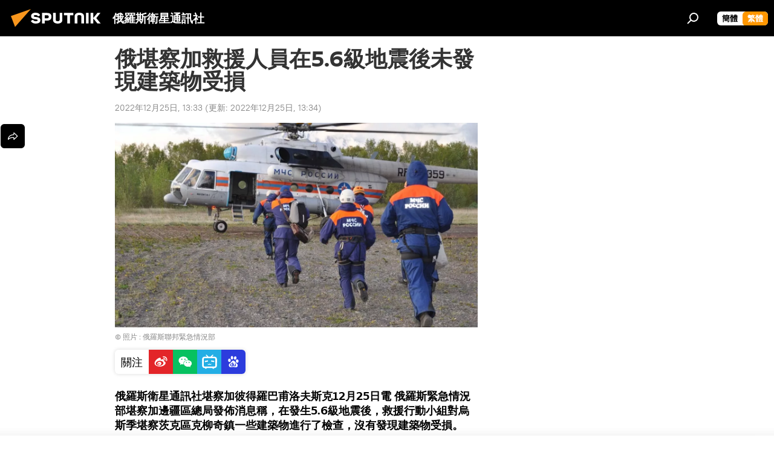

--- FILE ---
content_type: text/html; charset=utf-8
request_url: https://big5.sputniknews.cn/20221225/1046652354.html
body_size: 20926
content:
<!DOCTYPE html><html lang="zh" data-lang="chn" data-charset="big5" dir="ltr"><head prefix="og: http://ogp.me/ns# fb: http://ogp.me/ns/fb# article: http://ogp.me/ns/article#"><title>俄堪察加救援人員在5.6級地震後未發現建築物受損 - 2022年12月25日, 俄羅斯衛星通訊社</title><meta name="description" content="俄羅斯衛星通訊社堪察加彼得羅巴甫洛夫斯克12月25日電 俄羅斯緊急情況部堪察加邊疆區總局發佈消息稱，在發生5.6級地震後，救援行動小組對烏斯季堪察茨克區克柳奇鎮一些建築物進行了檢查，沒有發現建築物受損。 2022年12月25日, 俄羅斯衛星通訊社"><meta name="keywords" content="地震, 堪察加, 救援人員, 建築"><meta http-equiv="X-UA-Compatible" content="IE=edge,chrome=1"><meta http-equiv="Content-Type" content="text/html; charset=utf-8"><meta name="robots" content="index, follow, max-image-preview:large"><meta name="viewport" content="width=device-width, initial-scale=1.0, maximum-scale=1.0, user-scalable=yes"><meta name="HandheldFriendly" content="true"><meta name="MobileOptimzied" content="width"><meta name="referrer" content="always"><meta name="format-detection" content="telephone=no"><meta name="format-detection" content="address=no"><link rel="alternate" type="application/rss+xml" href="https://big5.sputniknews.cn/export/rss2/archive/index.xml"><link rel="canonical" href="https://big5.sputniknews.cn/20221225/1046652354.html"><link rel="preload" as="image" href="https://cdn.sputniknews.cn/img/07e5/08/0c/1034262283_0:65:1280:785_1920x0_80_0_0_2a4bf33b2713848144be201f39fe64a5.jpg.webp" imagesrcset="https://cdn.sputniknews.cn/img/07e5/08/0c/1034262283_0:65:1280:785_640x0_80_0_0_acc9713b821568146cedaebf4f410052.jpg.webp 640w,https://cdn.sputniknews.cn/img/07e5/08/0c/1034262283_0:65:1280:785_1280x0_80_0_0_58c21de1a7435bfbd668c9591323e72b.jpg.webp 1280w,https://cdn.sputniknews.cn/img/07e5/08/0c/1034262283_0:65:1280:785_1920x0_80_0_0_2a4bf33b2713848144be201f39fe64a5.jpg.webp 1920w"><link rel="preconnect" href="https://cdn.sputniknews.cn/images/"><link rel="dns-prefetch" href="https://cdn.sputniknews.cn/images/"><link rel="alternate" hreflang="zh" href="https://big5.sputniknews.cn/20221225/1046652354.html"><link rel="alternate" hreflang="x-default" href="https://big5.sputniknews.cn/20221225/1046652354.html"><link rel="apple-touch-icon" sizes="57x57" href="https://cdn.sputniknews.cn/i/favicon/favicon-57x57.png"><link rel="apple-touch-icon" sizes="60x60" href="https://cdn.sputniknews.cn/i/favicon/favicon-60x60.png"><link rel="apple-touch-icon" sizes="72x72" href="https://cdn.sputniknews.cn/i/favicon/favicon-72x72.png"><link rel="apple-touch-icon" sizes="76x76" href="https://cdn.sputniknews.cn/i/favicon/favicon-76x76.png"><link rel="apple-touch-icon" sizes="114x114" href="https://cdn.sputniknews.cn/i/favicon/favicon-114x114.png"><link rel="apple-touch-icon" sizes="120x120" href="https://cdn.sputniknews.cn/i/favicon/favicon-120x120.png"><link rel="apple-touch-icon" sizes="144x144" href="https://cdn.sputniknews.cn/i/favicon/favicon-144x144.png"><link rel="apple-touch-icon" sizes="152x152" href="https://cdn.sputniknews.cn/i/favicon/favicon-152x152.png"><link rel="apple-touch-icon" sizes="180x180" href="https://cdn.sputniknews.cn/i/favicon/favicon-180x180.png"><link rel="icon" type="image/png" sizes="192x192" href="https://cdn.sputniknews.cn/i/favicon/favicon-192x192.png"><link rel="icon" type="image/png" sizes="32x32" href="https://cdn.sputniknews.cn/i/favicon/favicon-32x32.png"><link rel="icon" type="image/png" sizes="96x96" href="https://cdn.sputniknews.cn/i/favicon/favicon-96x96.png"><link rel="icon" type="image/png" sizes="16x16" href="https://cdn.sputniknews.cn/i/favicon/favicon-16x16.png"><meta name="msapplication-TileColor" content="#F4F4F4"><meta name="msapplication-TileImage" content="https://cdn.sputniknews.cn/i/favicon/favicon-144x144.png"><meta name="theme-color" content="#F4F4F4"><link rel="shortcut icon" href="https://cdn.sputniknews.cn/i/favicon/favicon.ico"><meta property="fb:app_id" content="439754509530970"><meta property="fb:pages" content="326926411062288"><meta name="analytics:lang" content="chn"><meta name="analytics:title" content="俄堪察加救援人員在5.6級地震後未發現建築物受損 - 2022年12月25日, 俄羅斯衛星通訊社"><meta name="analytics:keyw" content="keyword_dezhen, geo_kanchajia, jiuyuanrenyuan, jianzhu"><meta name="analytics:rubric" content=""><meta name="analytics:tags" content="地震, 堪察加, 救援人員, 建築"><meta name="analytics:site_domain" content="big5.sputniknews.cn"><meta name="analytics:article_id" content="1046652354"><meta name="analytics:url" content="https://big5.sputniknews.cn/20221225/1046652354.html"><meta name="analytics:p_ts" content="1671946439"><meta name="analytics:author" content="俄羅斯衛星通訊社"><meta name="analytics:isscroll" content="0"><meta property="og:url" content="https://big5.sputniknews.cn/20221225/1046652354.html"><meta property="og:title" content="俄堪察加救援人員在5.6級地震後未發現建築物受損"><meta property="og:description" content="俄羅斯衛星通訊社堪察加彼得羅巴甫洛夫斯克12月25日電 俄羅斯緊急情況部堪察加邊疆區總局發佈消息稱，在發生5.6級地震後，救援行動小組對烏斯季堪察茨克區克柳奇鎮一些建築物進行了檢查，沒有發現建築物受損。"><meta property="og:type" content="article"><meta property="og:site_name" content="俄羅斯衛星通訊社"><meta property="og:locale" content="cn_CN"><meta property="og:image" content="https://cdn.sputniknews.cn/images/sharing/article/big5/1046652354.jpg?10342622811671946440"><meta property="og:image:width" content="2072"><meta name="relap-image" content="https://cdn.sputniknews.cn/img/07e5/08/0c/1034262283_0:65:1280:785_2072x0_80_0_0_fd88bc75b4d48740992d0a9a3c491b28.jpg.webp"><meta name="twitter:card" content="summary_large_image"><meta name="twitter:image" content="https://cdn.sputniknews.cn/images/sharing/article/big5/1046652354.jpg?10342622811671946440"><meta property="article:published_time" content="20221225T1333+0800"><meta property="article:modified_time" content="20221225T1334+0800"><meta property="article:author" content="俄羅斯衛星通訊社"><link rel="author" href="https://big5.sputniknews.cn"><meta property="article:section" content="News"><meta property="article:tag" content="地震"><meta property="article:tag" content="堪察加"><meta property="article:tag" content="救援人員"><meta property="article:tag" content="建築"><meta name="relap-entity-id" content="1046652354"><meta property="fb:pages" content="326926411062288"><link rel="amphtml" href="https://big5.sputniknews.cn/amp/20221225/1046652354.html"><link rel="preload" as="style" onload="this.onload=null;this.rel='stylesheet'" type="text/css" href="https://cdn.sputniknews.cn/css/libs/fonts.min.css?911eb65935"><link rel="stylesheet" type="text/css" href="https://cdn.sputniknews.cn/css/common.min.css?9149894256"><link rel="stylesheet" type="text/css" href="https://cdn.sputniknews.cn/css/article.min.css?913fe17605"><script src="https://cdn.sputniknews.cn/min/js/dist/head.js?9c9052ef3"></script><script data-iub-purposes="1">var _paq = _paq || []; (function() {var stackDomain = window.location.hostname.split('.').reverse();var domain = stackDomain[1] + '.' + stackDomain[0];_paq.push(['setCDNMask', new RegExp('cdn(\\w+).img.'+domain)]); _paq.push(['setSiteId', 'sputnik_cn']); _paq.push(['trackPageView']); _paq.push(['enableLinkTracking']); var d=document, g=d.createElement('script'), s=d.getElementsByTagName('script')[0]; g.type='text/javascript'; g.defer=true; g.async=true; g.src='//a.sputniknews.com/js/sputnik.js'; s.parentNode.insertBefore(g,s); } )();</script>
            
                <script>
                    var _hmt = _hmt || [];
                    (function() {
                      var hm = document.createElement("script");
                      hm.src = "https://hm.baidu.com/hm.js?a194ecb55641188e5cbf02d633e406cb";
                      var s = document.getElementsByTagName("script")[0];
                      s.parentNode.insertBefore(hm, s);
                    })();
                </script>
            
        
            
                <script>
                    (function(){
                        var bp = document.createElement('script');
                        var curProtocol = window.location.protocol.split(':')[0];
                        if (curProtocol === 'https'){
                            bp.src = 'https://zz.bdstatic.com/linksubmit/push.js';
                        }
                        else{
                            bp.src = 'http: //push.zhanzhang.baidu.com/push.js';
                        }
                        var s = document.getElementsByTagName("script")[0];
                        s.parentNode.insertBefore(bp, s);
                    })();
                </script>
            
        <script type="text/javascript" src="https://cdn.sputniknews.cn/min/js/libs/banners/adfx.loader.bind.js?98d724fe2"></script><script>
                (window.yaContextCb = window.yaContextCb || []).push(() => {
                    replaceOriginalAdFoxMethods();
                    window.Ya.adfoxCode.hbCallbacks = window.Ya.adfoxCode.hbCallbacks || [];
                })
            </script><script>var endlessScrollFirst = 1046652354; var endlessScrollUrl = ''; var endlessScrollAlgorithm = ''; var endlessScrollQueue = [];</script><script>var endlessScrollFirst = 1046652354; var endlessScrollUrl = ''; var endlessScrollAlgorithm = ''; var endlessScrollQueue = [];</script></head><body id="body" data-ab="c" data-emoji="1" class="site_cn m-page-article ">
            
                <!-- Yandex.Metrika counter -->
                <script type="text/javascript" >
                   (function(m,e,t,r,i,k,a){m[i]=m[i]||function(){(m[i].a=m[i].a||[]).push(arguments)};
                   m[i].l=1*new Date();k=e.createElement(t),a=e.getElementsByTagName(t)[0],k.async=1,k.src=r,a.parentNode.insertBefore(k,a)})
                   (window, document, "script", "https://mc.yandex.ru/metrika/tag.js", "ym");

                   ym(27960300, "init", {
                        clickmap:true,
                        trackLinks:true,
                        accurateTrackBounce:true
                   });
                </script>
                <noscript><div><img src="https://mc.yandex.ru/watch/27960300" style="position:absolute; left:-9999px;" alt="" /></div></noscript>
                <!-- /Yandex.Metrika counter -->
            
        <div class="schema_org" itemscope="itemscope" itemtype="https://schema.org/WebSite"><meta itemprop="name" content="俄羅斯衛星通訊社"><meta itemprop="alternateName" content="俄羅斯衛星通訊社"><meta itemprop="description" content="俄羅斯衛星通訊社新聞（Sputnik）24小時全天候追蹤全球每日熱點新聞及時報導國內外最新及重大新聞資訊，內容覆蓋國內及國際突發新聞事件。衛星社秉承國際視野，力求及時、客觀、權威、獨立地報導全球資訊。"><a itemprop="url" href="https://big5.sputniknews.cn" title="俄羅斯衛星通訊社"> </a><meta itemprop="image" content="https://big5.sputniknews.cn/i/logo/logo.png"></div><ul class="schema_org" itemscope="itemscope" itemtype="http://schema.org/BreadcrumbList"><li itemprop="itemListElement" itemscope="itemscope" itemtype="http://schema.org/ListItem"><meta itemprop="name" content="俄羅斯衛星通訊社"><meta itemprop="position" content="1"><meta itemprop="item" content="https://big5.sputniknews.cn"><a itemprop="url" href="https://big5.sputniknews.cn" title="俄羅斯衛星通訊社"> </a></li><li itemprop="itemListElement" itemscope="itemscope" itemtype="http://schema.org/ListItem"><meta itemprop="name" content="News"><meta itemprop="position" content="2"><meta itemprop="item" content="https://big5.sputniknews.cn/20221225/"><a itemprop="url" href="https://big5.sputniknews.cn/20221225/" title="News"> </a></li><li itemprop="itemListElement" itemscope="itemscope" itemtype="http://schema.org/ListItem"><meta itemprop="name" content="俄堪察加救援人員在5.6級地震後未發現建築物受損"><meta itemprop="position" content="3"><meta itemprop="item" content="https://big5.sputniknews.cn/20221225/1046652354.html"><a itemprop="url" href="https://big5.sputniknews.cn/20221225/1046652354.html" title="俄堪察加救援人員在5.6級地震後未發現建築物受損"> </a></li></ul><div class="container"><div class="banner m-before-header m-article-desktop" data-position="article_desktop_header" data-infinity="1"><aside class="banner__content"></aside></div></div><div class="page" id="page"><div id="alerts"><script type="text/template" id="alertAfterRegisterTemplate">
                    
                        <div class="auth-alert m-hidden" id="alertAfterRegister">
                            <div class="auth-alert__text">
                                <%- data.success_title %> <br />
                                <%- data.success_email_1 %>
                                <span class="m-email"></span>
                                <%- data.success_email_2 %>
                            </div>
                            <div class="auth-alert__btn">
                                <button class="form__btn m-min m-black confirmEmail">
                                    <%- data.send %>
                                </button>
                            </div>
                        </div>
                    
                </script><script type="text/template" id="alertAfterRegisterNotifyTemplate">
                    
                        <div class="auth-alert" id="alertAfterRegisterNotify">
                            <div class="auth-alert__text">
                                <%- data.golink_1 %>
                                <span class="m-email">
                                    <%- user.mail %>
                                </span>
                                <%- data.golink_2 %>
                            </div>
                            <% if (user.registerConfirmCount <= 2 ) {%>
                                <div class="auth-alert__btn">
                                    <button class="form__btn m-min m-black confirmEmail">
                                        <%- data.send %>
                                    </button>
                                </div>
                            <% } %>
                        </div>
                    
                </script></div><div class="anchor" id="anchor"><div class="header " id="header"><div class="m-relative"><div class="container m-header"><div class="header__wrap"><div class="header__name"><div class="header__logo"><a href="/" title="俄羅斯衛星通訊社"><svg xmlns="http://www.w3.org/2000/svg" width="176" height="44" viewBox="0 0 176 44" fill="none"><path class="chunk_1" fill-rule="evenodd" clip-rule="evenodd" d="M45.8073 18.3817C45.8073 19.5397 47.1661 19.8409 49.3281 20.0417C54.1074 20.4946 56.8251 21.9539 56.8461 25.3743C56.8461 28.7457 54.2802 30.9568 48.9989 30.9568C44.773 30.9568 42.1067 29.1496 41 26.5814L44.4695 24.5688C45.3754 25.9277 46.5334 27.0343 49.4005 27.0343C51.3127 27.0343 52.319 26.4296 52.319 25.5751C52.319 24.5665 51.6139 24.2163 48.3942 23.866C43.7037 23.3617 41.3899 22.0029 41.3899 18.5824C41.3899 15.9675 43.3511 13 48.9359 13C52.9611 13 55.6274 14.8095 56.4305 17.1746L53.1105 19.1358C53.0877 19.1012 53.0646 19.0657 53.041 19.0295C52.4828 18.1733 51.6672 16.9224 48.6744 16.9224C46.914 16.9224 45.8073 17.4758 45.8073 18.3817ZM67.4834 13.3526H59.5918V30.707H64.0279V26.0794H67.4484C72.1179 26.0794 75.0948 24.319 75.0948 19.6401C75.0854 15.3138 72.6199 13.3526 67.4834 13.3526ZM67.4834 22.206H64.0186V17.226H67.4834C69.8975 17.226 70.654 18.0291 70.654 19.6891C70.6587 21.6527 69.6524 22.206 67.4834 22.206ZM88.6994 24.7206C88.6994 26.2289 87.4924 27.0857 85.3794 27.0857C83.3178 27.0857 82.1597 26.2289 82.1597 24.7206V13.3526H77.7236V25.0264C77.7236 28.6477 80.7425 30.9615 85.4704 30.9615C89.9999 30.9615 93.1168 28.8601 93.1168 25.0264V13.3526H88.6808L88.6994 24.7206ZM136.583 13.3526H132.159V30.7023H136.583V13.3526ZM156.097 13.3526L149.215 21.9235L156.45 30.707H151.066L144.276 22.4559V30.707H139.85V13.3526H144.276V21.8021L151.066 13.3526H156.097ZM95.6874 17.226H101.221V30.707H105.648V17.226H111.181V13.3526H95.6874V17.226ZM113.49 18.7342C113.49 15.2134 116.458 13 121.085 13C125.715 13 128.888 15.0616 128.902 18.7342V30.707H124.466V18.935C124.466 17.6789 123.259 16.8734 121.146 16.8734C119.094 16.8734 117.926 17.6789 117.926 18.935V30.707H113.49V18.7342Z" fill="white"></path><path class="chunk_2" d="M41 7L14.8979 36.5862L8 18.431L41 7Z" fill="#F8961D"></path></svg></a></div><div class="header__project"><span class="header__project-title">俄羅斯衛星通訊社</span></div></div><div class="header__controls" data-nosnippet=""><div class="share m-header" data-id="1046652354" data-url="https://big5.sputniknews.cn/20221225/1046652354.html" data-title="俄堪察加救援人員在5.6級地震後未發現建築物受損"></div><div class="header__menu"><span class="header__menu-item" data-modal-open="search"><svg class="svg-icon"><use xmlns:xlink="http://www.w3.org/1999/xlink" xlink:href="/i/sprites/package/inline.svg?63#search"></use></svg></span></div><div class="switcher m-double"><div class="switcher__label"><span class="switcher__title">繁體</span><span class="switcher__icon"><svg class="svg-icon"><use xmlns:xlink="http://www.w3.org/1999/xlink" xlink:href="/i/sprites/package/inline.svg?63#arrowDown"></use></svg></span></div><div class="switcher__dropdown"><div translate="no" class="notranslate"><div class="switcher__list"><a href="https://sputniknews.cn//20221225/1046652354.html" class="switcher__link"><span class="switcher__project">俄羅斯衛星通訊社</span><span class="switcher__abbr" data-abbr="簡體">簡體</span></a><a href="https://big5.sputniknews.cn/" class="switcher__link m-selected"><span class="switcher__project">俄羅斯衛星通訊社</span><span class="switcher__abbr" data-abbr="繁體">繁體</span><i class="switcher__accept"><svg class="svg-icon"><use xmlns:xlink="http://www.w3.org/1999/xlink" xlink:href="/i/sprites/package/inline.svg?63#ok"></use></svg></i></a></div></div></div></div></div></div></div></div></div></div><script>var GLOBAL = GLOBAL || {}; GLOBAL.translate = {}; GLOBAL.rtl = 0; GLOBAL.lang = "chn"; GLOBAL.design = "cn"; GLOBAL.charset = "big5"; GLOBAL.project = "sputnik_cn"; GLOBAL.htmlCache = 1; GLOBAL.translate.search = {}; GLOBAL.translate.search.notFound = "找不到"; GLOBAL.translate.search.stringLenght = "輸入更多字母進行搜索"; GLOBAL.www = "https://big5.sputniknews.cn"; GLOBAL.seo = {}; GLOBAL.seo.title = ""; GLOBAL.seo.keywords = ""; GLOBAL.seo.description = ""; GLOBAL.sock = {}; GLOBAL.sock.server = "https://cm.sputniknews.cn/chat"; GLOBAL.sock.lang = "chn"; GLOBAL.sock.project = "sputnik_cn"; GLOBAL.social = {}; GLOBAL.social.fbID = "439754509530970"; GLOBAL.share = [ { name: 'weibo', mobile: false },{ name: 'wechat', mobile: false } ]; GLOBAL.csrf_token = ''; GLOBAL.search = {}; GLOBAL.auth = {}; GLOBAL.auth.status = 'error'; GLOBAL.auth.provider = ''; GLOBAL.auth.twitter = '/id/twitter/request/'; GLOBAL.auth.facebook = '/id/facebook/request/'; GLOBAL.auth.vkontakte = '/id/vkontakte/request/'; GLOBAL.auth.google = '/id/google/request/'; GLOBAL.auth.ok = '/id/ok/request/'; GLOBAL.auth.apple = '/id/apple/request/'; GLOBAL.auth.moderator = ''; GLOBAL.user = {}; GLOBAL.user.id = ""; GLOBAL.user.emailActive = ""; GLOBAL.user.registerConfirmCount = 0; GLOBAL.article = GLOBAL.article || {}; GLOBAL.article.id = 1046652354; GLOBAL.article.chat_expired = !!1; GLOBAL.chat = GLOBAL.chat || {}; GLOBAL.locale = {"convertDate":{"yesterday":"昨天","hours":{"nominative":"%{s} hour ago","genitive":"%{s} hours ago"},"minutes":{"nominative":"%{s} minute ago","genitive":"%{s} minutes ago"}},"id":{"is_id":"0","errors":{"email":"輸入電子郵箱","password":"輸入密碼","wrong":"用戶名或密碼不正確","wrongpassword":"密碼不正確","wronglogin":"檢查您的電子郵件地址","emptylogin":"未輸入用戶名","wrongemail":"無效的電子郵箱","passwordnotsimilar":"輸入的密碼不一致","wrongcode":"無效代碼","wrongname":"無效名稱","send":"電子郵件已發送！","notsend":"錯誤！無法發送電子郵件。","anothersoc":"另一個賬號已與此用戶資料關聯","acclink":"賬號綁定成功！","emailexist":"使用此電子郵件的用戶已存在","emailnotexist":"錯誤！該電子郵件的用戶不存在","recoveryerror":"密碼恢復失敗。請再試一次！","alreadyactive":"該用戶已被激活","autherror":"登錄失敗。請稍後重試或聯繫技術支持。","codeerror":"註冊確認時代碼出錯。請稍後重試或聯繫技術支持。","global":"錯誤。請稍後重試或聯繫技術支持。","registeremail":[],"linkprofile":[],"confirm":[],"block":[],"del":[],"confirmation":[],"linkDeleted":"link deleted"},"links":{"login":"登錄","register":"註冊","forgotpassword":"找回密碼","privacy":"保密政策"},"auth":{"title":"登錄網站","email":"郵箱","password":"密碼","login":"登錄","recovery":"找回密碼","registration":"註冊","social":{"title":"其他登錄方式","comment":[],"vk":"VK","ok":"Odnoklassniki","google":"Google","apple":"Apple"}},"confirm_no":{"title":"鏈接失效","send":"再次發送電子郵件","back":"返回"},"login":{"title":"登錄","email":"E-mail:","password":"密碼：","remember":"記住我","signin":"登錄","social":{"label":"其他方式登錄","anotheruserlink":"此賬號與其他的用戶資料相關聯。"}},"register":{"title":"註冊","email":"郵箱","password":"密碼","button":"註冊","confirm":"確認密碼","captcha":"輸入圖片中的代碼","requirements":"* 所有字段均為必填項","password_length":"不少於9個字符和1個數字","success":[],"confirmemail":"請確認您的電子郵件以繼續。","confirm_personal":[],"login":"使用用戶名和密碼登錄","social":{"title":"其他登錄方式","comment":[],"vk":"VK","ok":"Odnoklassniki","google":"Google","apple":"Apple"}},"register_social":{"title":"註冊","email":"郵箱","registration":"註冊","confirm_personal":[],"back":"返回"},"register_user":{"title":"您的資料","name":"名字","lastname":"姓","loadphoto":[],"photo":"選擇照片","save":"保存"},"recovery_password":{"title":"找回密碼","email":"郵箱","next":"繼續","new_password":"新密碼","confirm_password":"確認密碼","back":"返回","send":"重置密碼的鏈接已發送到地址","done":"完成","change_and_login":"更改密碼並登錄"},"deleteaccount":{"title":"sputniknews.cn","body":"您確定要刪除個人資料嗎？","success":[],"action":"刪除賬號"},"passwordrecovery":{"title":"找回密碼","password":"輸入新密碼：","confirm":"重複新密碼：","email":"E-mail","send":[],"success":[],"alert":"\n 消息已發送到您指定的地址。要設置密碼，請點擊文本中的鏈接。\n "},"registerconfirm":{"success":"賬號創建成功！","error":"註冊確認錯誤。請稍後重試或聯繫技術支持"},"restoreaccount":{"title":"賬號找回","confirm":"恢復您的賬號？","error":"錯誤！無法恢復帳號。","success":"您的帳戶已恢復"},"localaccount":{"exist":"我有俄羅斯衛星通訊社的賬號","notexist":"我沒有俄羅斯衛星通訊社的賬號","title":"註冊","profile":"您有俄羅斯衛星通訊社的賬號嗎？","hello":[]},"button":{"ok":"好的","yes":"是","no":"否","next":"繼續","close":"關閉","profile":"個人賬戶","recover":"恢復","register":"註冊","delete":"刪除","subscribe":"訂閱"},"message":{"errors":{"empty":[],"notfound":[],"similar":[]}},"profile":{"title":"個人賬戶","tabs":{"profile":"用戶信息","notification":"通知","newsletter":"訂閱","settings":"設置"},"uploadphoto":{"hover":"下載新照片或將其拖到此字段中","hover_mobile":"下載新照片或將其拖到此字段中"},"edit":{"firstname":"名字","lastname":"姓","change":"更改","save":"保存"},"logout":"退出","unblock":"解鎖","block":"鎖定","auth":"登錄網站","wrongname":"無效名稱","send_link":"鏈接已發送","pass_change_title":"您已成功修改密碼"},"notification":{"title":"通知","email":"郵寄l","site":"網站","now":"立即","onetime":"一天一次","answer":"在聊天室回答您：","just":"剛才"},"settings":{"email":"郵箱","password":"密碼","new_password":"新密碼","new_password_again":"確認新密碼","password_length":"不少於9個字符和1個數字","password_changed":"您已成功修改密碼","accept":"確認","social_title":"社交網絡","social_show":"顯示配置文件","enable":"連接","disable":"斷開","remove":"刪除配置文件","remove_title":"您確定要刪除個人資料嗎？","remove_cancel":"取消","remove_accept":"刪除","download_description":"You can download the personal data processed during the use of your personal account functionаl at any moment","download":"The file will download as an XML"},"social":{"title":"社交網絡上的用戶信息"},"stat":{"reactions":{"nominative":"響應","genitive_singular":"響應","genitive_plural":"響應"},"comments":{"nominative":"註釋","genitive_singular":"註釋","genitive_plural":"註釋"},"year":{"nominative":"年","genitive_singular":"年","genitive_plural":"年"},"month":{"nominative":"月","genitive_singular":"月","genitive_plural":"月"},"day":{"nominative":"日","genitive_singular":"日","genitive_plural":"日"},"hour":{"nominative":"小時","genitive_singular":"小時","genitive_plural":"小時"},"min":{"nominative":"分鐘","genitive_singular":"分鐘","genitive_plural":"分鐘"},"on_site":" 網站","one_day":" 一天在線"},"newsletter":{"title":"您的時事通訊訂閱","day":"每日的","week":"每週的","special":"特殊郵件","no":"您還沒有訂閱時事通訊"},"public":{"block":"用戶被鎖定","lastvisit":"上次訪問："}},"chat":{"report":"投訴","answer":"回復","block":[],"return":"您可以通過以下方式重新參與：","feedback":[],"closed":"討論已結束。您可以在文章發表後24小時內參與討論。","auth":[],"message":"信息……","moderation":{"hide":"隱藏評論","show":"顯示評論","block":"鎖定用戶","unblock":"解鎖用戶","hideall":"隱藏此用戶的所有評論","showall":"顯示該用戶的所有評論","deselect":"取消分配"},"external_link_title":"轉換到外部鏈接","external_link_title_body":[],"report_send":"評論投訴已發送給網站管理員","message_remove":"消息已被作者刪除","yesterday":"昨日"},"auth_alert":{"success_title":"註冊成功！","success_email_1":"請點擊電子郵件中的鏈接，發送至 ","success_email_2":[],"send":"再次發送","golink_1":"請點擊電子郵件中的鏈接，發送至 ","golink_2":[],"email":"E-mail","not_confirm":"未確認","send_link":"發送鏈接"},"js_templates":{"unread":"未讀消息","you":"您","author":"作者","report":"投訴","reply":"回復","block":"鎖定","remove":"刪除","closeall":"關閉所有","notifications":"通知","disable_twelve":"斷開12個小時","new_message":"新信息來自sputniknews.cn","acc_block":"您的賬號已被網站管理員凍結","acc_unblock":"您的賬號已被網站管理員解鎖","you_subscribe_1":"您訂閱的主題是 ","you_subscribe_2":"。您可以在個人帳戶中管理您的訂閱。","you_received_warning_1":"您收到了 ","you_received_warning_2":" 的警告。尊重其他參與者，不要違反評論規則。第三次違規後，您的賬號將被凍結12小時。","block_time":"凍結期限： ","hours":" 小時","forever":"永久","feedback":"聯繫","my_subscriptions":"我的訂閱","rules":"資料評論規則","chat":"聊天室：","chat_new_messages":"新的聊天消息","chat_moder_remove_1":"您的消息 ","chat_moder_remove_2":" 已被管理員刪除","chat_close_time_1":"聊天室中沒有人發言超過 12 小時，它將在 ","chat_close_time_2":" 小時後關閉","chat_new_emoji_1":"對您的消息 ","chat_new_emoji_2":" 的新響應 ","chat_message_reply_1":"用戶回復您的評論 ","chat_message_reply_2":[],"chat_verify_message":"\n 謝謝！您的信息將在網站驗證後發布。\n ","emoji_1":"喜歡","emoji_2":"哈哈","emoji_3":"驚奇","emoji_4":"驚奇","emoji_5":"氣憤","emoji_6":"不喜歡","site_subscribe_podcast":{"success":"謝謝，您已訂閱時事通訊！您可以在個人帳戶中進行設置或取消訂閱。","subscribed":"您已訂閱了該時事通訊","error":"發生了一個意外的錯誤。請稍後再試。"}},"smartcaptcha":{"site_key":"ysc1_Zf0zfLRI3tRHYHJpbX6EjjBcG1AhG9LV0dmZQfJu8ba04c1b"}}; GLOBAL = {...GLOBAL, ...{"subscribe":{"@attributes":{"ratio":"0.2"},"is_cta":"1","email":"輸入電子郵箱","button":"訂閱","send":"謝謝，已向您發送一封帶有鏈接的電子郵件，以確認您的訂閱。","subscribe":"謝謝，您已訂閱時事通訊！您可以在個人帳戶中進行設置或取消訂閱。","confirm":"您已訂閱了該時事通訊","registration":{"@attributes":{"button":"註冊","ratio":"0.1"}},"social":{"@attributes":{"count":"8","ratio":"0.7"},"comment":[],"item":[{"@attributes":{"type":"wc","title":"WeChat","url":"#wechat","ratio":"0.35"}},{"@attributes":{"type":"wc","title":"WeChat","url":"#wechat","ratio":"0.35"}},{"@attributes":{"type":"wb","title":"Weibo","url":"http:\/\/www.weibo.com\/p\/1002062181597154\/home?from=page_100206&mod=TAB&is_all=1#place","ratio":"0.3"}}]}}}}; GLOBAL.js = {}; GLOBAL.js.videoplayer = "https://cdn.sputniknews.cn/min/js/dist/videoplayer.js?9651130d6"; GLOBAL.userpic = "/userpic/"; GLOBAL.gmt = ""; GLOBAL.tz = "+0800"; GLOBAL.projectList = [ { title: '國際的', country: [ { title: '英語', url: 'https://sputnikglobe.com', flag: 'flags-INT', lang: 'International', lang2: 'English' }, ] }, { title: '中東', country: [ { title: '阿拉伯語', url: 'https://sarabic.ae/', flag: 'flags-INT', lang: 'Sputnik عربي', lang2: 'Arabic' }, { title: '土耳其語', url: 'https://anlatilaninotesi.com.tr/', flag: 'flags-TUR', lang: 'Türkiye', lang2: 'Türkçe' }, { title: '波斯語', url: 'https://spnfa.ir/', flag: 'flags-INT', lang: 'Sputnik ایران', lang2: 'Persian' }, { title: '達里語', url: 'https://sputnik.af/', flag: 'flags-INT', lang: 'Sputnik افغانستان', lang2: 'Dari' }, ] }, { title: '拉美', country: [ { title: '西班牙語', url: 'https://noticiaslatam.lat/', flag: 'flags-INT', lang: 'Mundo', lang2: 'Español' }, { title: '葡萄牙語', url: 'https://noticiabrasil.net.br/', flag: 'flags-BRA', lang: 'Brasil', lang2: 'Português' }, ] }, { title: '南亞', country: [ { title: '印地語', url: 'https://hindi.sputniknews.in', flag: 'flags-IND', lang: 'भारत', lang2: 'हिंदी' }, { title: '英語', url: 'https://sputniknews.in', flag: 'flags-IND', lang: 'India', lang2: 'English' }, ] }, { title: '東亞和東南亞', country: [ { title: '越南語', url: 'https://kevesko.vn/', flag: 'flags-VNM', lang: 'Việt Nam', lang2: 'Tiếng Việt' }, { title: '日語', url: 'https://sputniknews.jp/', flag: 'flags-JPN', lang: '日本', lang2: '日本語' }, { title: '中文', url: 'https://sputniknews.cn/', flag: 'flags-CHN', lang: '中國', lang2: '中文' }, ] }, { title: '中亞', country: [ { title: '哈薩克語', url: 'https://sputnik.kz/', flag: 'flags-KAZ', lang: 'Қазақстан', lang2: 'Қазақ тілі' }, { title: '吉爾吉斯語', url: 'https://sputnik.kg/', flag: 'flags-KGZ', lang: 'Кыргызстан', lang2: 'Кыргызча' }, { title: '烏茲別克語', url: 'https://oz.sputniknews.uz/', flag: 'flags-UZB', lang: 'Oʻzbekiston', lang2: 'Ўзбекча' }, { title: '塔吉克語', url: 'https://sputnik.tj/', flag: 'flags-TJK', lang: 'Тоҷикистон', lang2: 'Тоҷикӣ' }, ] }, { title: '非洲', country: [ { title: '法語', url: 'https://fr.sputniknews.africa/', flag: 'flags-INT', lang: 'Afrique', lang2: 'Français' }, { title: '英語', url: 'https://en.sputniknews.africa', flag: 'flags-INT', lang: 'Africa', lang2: 'English' }, ] }, { title: '外高加索', country: [ { title: '亞美尼亞語', url: 'https://arm.sputniknews.ru/', flag: 'flags-ARM', lang: 'Արմենիա', lang2: 'Հայերեն' }, { title: '阿布哈茲語', url: 'https://sputnik-abkhazia.info/', flag: 'flags-ABH', lang: 'Аҧсны', lang2: 'Аҧсышәала' }, { title: '奧塞梯語', url: 'https://sputnik-ossetia.com/', flag: 'flags-OST', lang: 'Хуссар Ирыстон', lang2: 'Иронау' }, { title: '格魯吉亞語', url: 'https://sputnik-georgia.com/', flag: 'flags-GEO', lang: 'საქართველო', lang2: 'ქართული' }, { title: '阿塞拜疆語', url: 'https://sputnik.az/', flag: 'flags-AZE', lang: 'Azərbaycan', lang2: 'Аzərbaycanca' }, ] }, { title: '歐洲', country: [ { title: '塞爾維亞語', url: 'https://sputnikportal.rs/', flag: 'flags-SRB', lang: 'Србиjа', lang2: 'Српски' }, { title: '俄文', url: 'https://lv.sputniknews.ru/', flag: 'flags-LVA', lang: 'Latvija', lang2: 'Русский' }, { title: '俄文', url: 'https://lt.sputniknews.ru/', flag: 'flags-LTU', lang: 'Lietuva', lang2: 'Русский' }, { title: '摩爾多瓦語', url: 'https://md.sputniknews.com/', flag: 'flags-MDA', lang: 'Moldova', lang2: 'Moldovenească' }, { title: '白俄羅斯語', url: 'https://bel.sputnik.by/', flag: 'flags-BLR', lang: 'Беларусь', lang2: 'Беларускi' } ] }, ];</script><div class="wrapper" id="endless" data-infinity-max-count="3"><div class="endless__item " data-infinity="1" data-supertag="0" data-remove-fat="0" data-advertisement-project="0" data-remove-advertisement="0" data-id="1046652354" data-date="20221225" data-endless="1" data-domain="big5.sputniknews.cn" data-project="sputnik_cn" data-url="/20221225/1046652354.html" data-full-url="https://big5.sputniknews.cn/20221225/1046652354.html" data-title="俄堪察加救援人員在5.6級地震後未發現建築物受損" data-published="2022-12-25T13:33+0800" data-text-length="149" data-keywords="地震, 堪察加, 救援人員, 建築" data-author="俄羅斯衛星通訊社" data-analytics-keyw="keyword_dezhen, geo_kanchajia, jiuyuanrenyuan, jianzhu" data-analytics-rubric="" data-analytics-tags="地震, 堪察加, 救援人員, 建築" data-article-show="" data-chat-expired="" data-pts="1671946439" data-article-type="article" data-is-scroll="1" data-head-title="俄堪察加救援人員在5.6級地震後未發現建築物受損 - 俄羅斯衛星通訊社, 25.12.2022"><div class="container m-content"><div class="layout"><div class="article "><div class="article__meta" itemscope="" itemtype="https://schema.org/Article"><div itemprop="mainEntityOfPage">https://big5.sputniknews.cn/20221225/1046652354.html</div><a itemprop="url" href="https://big5.sputniknews.cn/20221225/1046652354.html" title="俄堪察加救援人員在5.6級地震後未發現建築物受損"></a><div itemprop="headline">俄堪察加救援人員在5.6級地震後未發現建築物受損</div><div itemprop="name">俄堪察加救援人員在5.6級地震後未發現建築物受損</div><div itemprop="alternateName">俄羅斯衛星通訊社</div><div itemprop="description">俄羅斯衛星通訊社堪察加彼得羅巴甫洛夫斯克12月25日電 俄羅斯緊急情況部堪察加邊疆區總局發佈消息稱，在發生5.6級地震後，救援行動小組對烏斯季堪察茨克區克柳奇鎮一些建築物進行了檢查，沒有發現建築物受損。 2022年12月25日, 俄羅斯衛星通訊社</div><div itemprop="datePublished">2022-12-25T13:33+0800</div><div itemprop="dateCreated">2022-12-25T13:33+0800</div><div itemprop="dateModified">2022-12-25T13:34+0800</div><div itemprop="articleSection">地震</div><div itemprop="articleSection">堪察加</div><div itemprop="articleSection">救援人員</div><div itemprop="articleSection">建築</div><div itemprop="associatedMedia">https://cdn.sputniknews.cn/img/07e5/08/0c/1034262283_0:65:1280:785_1920x0_80_0_0_2a4bf33b2713848144be201f39fe64a5.jpg.webp</div><div itemprop="articleBody">25日14時17分，堪察加東部發生地震。緊急情況部消息中稱，“救援人員對具有社會意義和潛在危險的設施、教育機構、能源、供暖和供水設施進行了檢查。沒有受損情況”。該部證實，克柳奇居民有震感，強度達到兩級。烏斯季堪察茨克區政府補充稱，“當地時間14時17分，烏斯季堪察茨克居民感覺到緩慢但劇烈的地震。”</div><div itemprop="citation">https://big5.sputniknews.cn/20221215/1046397333.html</div><div itemprop="contentLocation">堪察加</div><div itemprop="copyrightHolder" itemscope="" itemtype="http://schema.org/Organization"><div itemprop="name">俄羅斯衛星通訊社</div><a itemprop="url" href="https://big5.sputniknews.cn" title="俄羅斯衛星通訊社"> </a><div itemprop="email">feedback.cn@sputniknews.com</div><div itemprop="telephone">+74956456601</div><div itemprop="legalName">MIA „Rossiya Segodnya“</div><a itemprop="sameAs" href="https://weibo.com/u/2181597154"> </a><a itemprop="sameAs" href="https://cdn.sputniknews.cn/i/wechat.png"> </a><a itemprop="sameAs" href="https://space.bilibili.com/1156910727?spm_id_from=333.337.0.0"> </a><div itemprop="logo" itemscope="" itemtype="https://schema.org/ImageObject"><a itemprop="url" href="https://big5.sputniknews.cn/i/logo/logo.png" title="俄羅斯衛星通訊社"> </a><a itemprop="contentUrl" href="https://big5.sputniknews.cn/i/logo/logo.png" title="俄羅斯衛星通訊社"> </a><div itemprop="width">252</div><div itemprop="height">60</div></div></div><div itemprop="copyrightYear">2022</div><div itemprop="creator" itemscope="" itemtype="http://schema.org/Organization"><div itemprop="name">俄羅斯衛星通訊社</div><a itemprop="url" href="https://big5.sputniknews.cn" title="俄羅斯衛星通訊社"> </a><div itemprop="email">feedback.cn@sputniknews.com</div><div itemprop="telephone">+74956456601</div><div itemprop="legalName">MIA „Rossiya Segodnya“</div><a itemprop="sameAs" href="https://weibo.com/u/2181597154"> </a><a itemprop="sameAs" href="https://cdn.sputniknews.cn/i/wechat.png"> </a><a itemprop="sameAs" href="https://space.bilibili.com/1156910727?spm_id_from=333.337.0.0"> </a><div itemprop="logo" itemscope="" itemtype="https://schema.org/ImageObject"><a itemprop="url" href="https://big5.sputniknews.cn/i/logo/logo.png" title="俄羅斯衛星通訊社"> </a><a itemprop="contentUrl" href="https://big5.sputniknews.cn/i/logo/logo.png" title="俄羅斯衛星通訊社"> </a><div itemprop="width">252</div><div itemprop="height">60</div></div></div><div itemprop="genre">News</div><div itemprop="inLanguage">cn_CN</div><div itemprop="sourceOrganization" itemscope="" itemtype="http://schema.org/Organization"><div itemprop="name">俄羅斯衛星通訊社</div><a itemprop="url" href="https://big5.sputniknews.cn" title="俄羅斯衛星通訊社"> </a><div itemprop="email">feedback.cn@sputniknews.com</div><div itemprop="telephone">+74956456601</div><div itemprop="legalName">MIA „Rossiya Segodnya“</div><a itemprop="sameAs" href="https://weibo.com/u/2181597154"> </a><a itemprop="sameAs" href="https://cdn.sputniknews.cn/i/wechat.png"> </a><a itemprop="sameAs" href="https://space.bilibili.com/1156910727?spm_id_from=333.337.0.0"> </a><div itemprop="logo" itemscope="" itemtype="https://schema.org/ImageObject"><a itemprop="url" href="https://big5.sputniknews.cn/i/logo/logo.png" title="俄羅斯衛星通訊社"> </a><a itemprop="contentUrl" href="https://big5.sputniknews.cn/i/logo/logo.png" title="俄羅斯衛星通訊社"> </a><div itemprop="width">252</div><div itemprop="height">60</div></div></div><div itemprop="image" itemscope="" itemtype="https://schema.org/ImageObject"><a itemprop="url" href="https://cdn.sputniknews.cn/img/07e5/08/0c/1034262283_0:65:1280:785_1920x0_80_0_0_2a4bf33b2713848144be201f39fe64a5.jpg.webp" title="Крушение вертолёта МИ-8 на Камчатке"></a><a itemprop="contentUrl" href="https://cdn.sputniknews.cn/img/07e5/08/0c/1034262283_0:65:1280:785_1920x0_80_0_0_2a4bf33b2713848144be201f39fe64a5.jpg.webp" title="Крушение вертолёта МИ-8 на Камчатке"></a><div itemprop="width">1920</div><div itemprop="height">1080</div><div itemprop="representativeOfPage">true</div></div><a itemprop="thumbnailUrl" href="https://cdn.sputniknews.cn/img/07e5/08/0c/1034262283_0:65:1280:785_1920x0_80_0_0_2a4bf33b2713848144be201f39fe64a5.jpg.webp"></a><div itemprop="image" itemscope="" itemtype="https://schema.org/ImageObject"><a itemprop="url" href="https://cdn.sputniknews.cn/img/07e5/08/0c/1034262283_74:0:1206:849_1920x0_80_0_0_221d925201cdf2a03d73cef0003193d0.jpg.webp" title="Крушение вертолёта МИ-8 на Камчатке"></a><a itemprop="contentUrl" href="https://cdn.sputniknews.cn/img/07e5/08/0c/1034262283_74:0:1206:849_1920x0_80_0_0_221d925201cdf2a03d73cef0003193d0.jpg.webp" title="Крушение вертолёта МИ-8 на Камчатке"></a><div itemprop="width">1920</div><div itemprop="height">1440</div><div itemprop="representativeOfPage">true</div></div><a itemprop="thumbnailUrl" href="https://cdn.sputniknews.cn/img/07e5/08/0c/1034262283_74:0:1206:849_1920x0_80_0_0_221d925201cdf2a03d73cef0003193d0.jpg.webp">https://cdn.sputniknews.cn/img/07e5/08/0c/1034262283_74:0:1206:849_1920x0_80_0_0_221d925201cdf2a03d73cef0003193d0.jpg.webp</a><div itemprop="image" itemscope="" itemtype="https://schema.org/ImageObject"><a itemprop="url" href="https://cdn.sputniknews.cn/img/07e5/08/0c/1034262283_216:0:1065:849_1920x0_80_0_0_27db96ef276ab4dcce5730dba2a175cd.jpg.webp" title="Крушение вертолёта МИ-8 на Камчатке"></a><a itemprop="contentUrl" href="https://cdn.sputniknews.cn/img/07e5/08/0c/1034262283_216:0:1065:849_1920x0_80_0_0_27db96ef276ab4dcce5730dba2a175cd.jpg.webp" title="Крушение вертолёта МИ-8 на Камчатке"></a><div itemprop="width">1920</div><div itemprop="height">1920</div><div itemprop="representativeOfPage">true</div></div><a itemprop="thumbnailUrl" href="https://cdn.sputniknews.cn/img/07e5/08/0c/1034262283_216:0:1065:849_1920x0_80_0_0_27db96ef276ab4dcce5730dba2a175cd.jpg.webp" title="Крушение вертолёта МИ-8 на Камчатке"></a><div itemprop="publisher" itemscope="" itemtype="http://schema.org/Organization"><div itemprop="name">俄羅斯衛星通訊社</div><a itemprop="url" href="https://big5.sputniknews.cn" title="俄羅斯衛星通訊社"> </a><div itemprop="email">feedback.cn@sputniknews.com</div><div itemprop="telephone">+74956456601</div><div itemprop="legalName">MIA „Rossiya Segodnya“</div><a itemprop="sameAs" href="https://weibo.com/u/2181597154"> </a><a itemprop="sameAs" href="https://cdn.sputniknews.cn/i/wechat.png"> </a><a itemprop="sameAs" href="https://space.bilibili.com/1156910727?spm_id_from=333.337.0.0"> </a><div itemprop="logo" itemscope="" itemtype="https://schema.org/ImageObject"><a itemprop="url" href="https://big5.sputniknews.cn/i/logo/logo.png" title="俄羅斯衛星通訊社"> </a><a itemprop="contentUrl" href="https://big5.sputniknews.cn/i/logo/logo.png" title="俄羅斯衛星通訊社"> </a><div itemprop="width">252</div><div itemprop="height">60</div></div></div><div itemprop="author" itemscope="" itemtype="https://schema.org/Person"><div itemprop="name">俄羅斯衛星通訊社</div></div><div itemprop="keywords">地震, 堪察加, 救援人員, 建築</div><div itemprop="about" itemscope="" itemtype="https://schema.org/Thing"><div itemprop="name">地震, 堪察加, 救援人員, 建築</div></div></div><div class="article__header"><h1 class="article__title">俄堪察加救援人員在5.6級地震後未發現建築物受損</h1><div class="article__info " data-nosnippet=""><div class="article__info-date"><a href="/20221225/" class="" title="新聞檔案" data-unixtime="1671946439">2022年12月25日, 13:33</a> <span class="article__info-date-modified " data-unixtime="1671946440"> (更新: <span class="date">2022年12月25日, 13:34</span>)</span></div><div class="article__view" data-id="1046652354"></div></div><div class="article__announce"><div class="media" data-media-tipe="ar16x9"><div class="media__size"><div class="photoview__open" data-photoview-group="1046652354" data-photoview-src="https://cdn.sputniknews.cn/img/07e5/08/0c/1034262283_0:0:1280:849_1440x900_80_0_1_1c13a124d38376040090415a18e88ec3.jpg.webp?source-sid=not_sputnik_photo" data-photoview-image-id="1034262281" data-photoview-sharelink="https://big5.sputniknews.cn/20221225/1046652354.html?share-img=1034262281"><noindex><div class="photoview__open-info"><span class="photoview__copyright">© 照片 :  俄羅斯聯邦緊急情況部</span><span class="photoview__ext-link"></span><span class="photoview__desc-text">俄堪察加救援人員在5.6級地震後未發現建築物受損</span></div></noindex><img media-type="ar16x9" data-source-sid="not_sputnik_photo" alt="俄堪察加救援人員在5.6級地震後未發現建築物受損 - 俄羅斯衛星通訊社, 1920, 25.12.2022" title="俄堪察加救援人員在5.6級地震後未發現建築物受損" src="https://cdn.sputniknews.cn/img/07e5/08/0c/1034262283_0:65:1280:785_1920x0_80_0_0_2a4bf33b2713848144be201f39fe64a5.jpg.webp" decoding="async" width="1920" height="1080" srcset="https://cdn.sputniknews.cn/img/07e5/08/0c/1034262283_0:65:1280:785_640x0_80_0_0_acc9713b821568146cedaebf4f410052.jpg.webp 640w,https://cdn.sputniknews.cn/img/07e5/08/0c/1034262283_0:65:1280:785_1280x0_80_0_0_58c21de1a7435bfbd668c9591323e72b.jpg.webp 1280w,https://cdn.sputniknews.cn/img/07e5/08/0c/1034262283_0:65:1280:785_1920x0_80_0_0_2a4bf33b2713848144be201f39fe64a5.jpg.webp 1920w"><script type="application/ld+json">
                    {
                        "@context": "http://schema.org",
                        "@type": "ImageObject",
                        "url": "https://cdn.sputniknews.cn/img/07e5/08/0c/1034262283_0:65:1280:785_640x0_80_0_0_acc9713b821568146cedaebf4f410052.jpg.webp",
                        
                            "thumbnail": [
                                
                                    {
                                        "@type": "ImageObject",
                                        "url": "https://cdn.sputniknews.cn/img/07e5/08/0c/1034262283_0:65:1280:785_640x0_80_0_0_acc9713b821568146cedaebf4f410052.jpg.webp",
                                        "image": "https://cdn.sputniknews.cn/img/07e5/08/0c/1034262283_0:65:1280:785_640x0_80_0_0_acc9713b821568146cedaebf4f410052.jpg.webp"
                                    },
                                    {
                                        "@type": "ImageObject",
                                        "url": "https://cdn.sputniknews.cn/img/07e5/08/0c/1034262283_74:0:1206:849_640x0_80_0_0_a8b489174a049e2b98c46c4e3118dd24.jpg.webp",
                                        "image": "https://cdn.sputniknews.cn/img/07e5/08/0c/1034262283_74:0:1206:849_640x0_80_0_0_a8b489174a049e2b98c46c4e3118dd24.jpg.webp"
                                    },
                                    {
                                        "@type": "ImageObject",
                                        "url": "https://cdn.sputniknews.cn/img/07e5/08/0c/1034262283_216:0:1065:849_640x0_80_0_0_d0fb5bf025d09efda986d73106796a47.jpg.webp",
                                        "image": "https://cdn.sputniknews.cn/img/07e5/08/0c/1034262283_216:0:1065:849_640x0_80_0_0_d0fb5bf025d09efda986d73106796a47.jpg.webp"
                                    }
                                
                            ],
                        
                        "width": 640,
                            "height": 360
                    }
                </script><script type="application/ld+json">
                    {
                        "@context": "http://schema.org",
                        "@type": "ImageObject",
                        "url": "https://cdn.sputniknews.cn/img/07e5/08/0c/1034262283_0:65:1280:785_1280x0_80_0_0_58c21de1a7435bfbd668c9591323e72b.jpg.webp",
                        
                            "thumbnail": [
                                
                                    {
                                        "@type": "ImageObject",
                                        "url": "https://cdn.sputniknews.cn/img/07e5/08/0c/1034262283_0:65:1280:785_1280x0_80_0_0_58c21de1a7435bfbd668c9591323e72b.jpg.webp",
                                        "image": "https://cdn.sputniknews.cn/img/07e5/08/0c/1034262283_0:65:1280:785_1280x0_80_0_0_58c21de1a7435bfbd668c9591323e72b.jpg.webp"
                                    },
                                    {
                                        "@type": "ImageObject",
                                        "url": "https://cdn.sputniknews.cn/img/07e5/08/0c/1034262283_74:0:1206:849_1280x0_80_0_0_09842c2f7a5ef80bbbd71347d6a5fb39.jpg.webp",
                                        "image": "https://cdn.sputniknews.cn/img/07e5/08/0c/1034262283_74:0:1206:849_1280x0_80_0_0_09842c2f7a5ef80bbbd71347d6a5fb39.jpg.webp"
                                    },
                                    {
                                        "@type": "ImageObject",
                                        "url": "https://cdn.sputniknews.cn/img/07e5/08/0c/1034262283_216:0:1065:849_1280x0_80_0_0_6ffc38f2e491f3845a4bba5055fa5966.jpg.webp",
                                        "image": "https://cdn.sputniknews.cn/img/07e5/08/0c/1034262283_216:0:1065:849_1280x0_80_0_0_6ffc38f2e491f3845a4bba5055fa5966.jpg.webp"
                                    }
                                
                            ],
                        
                        "width": 1280,
                            "height": 720
                    }
                </script><script type="application/ld+json">
                    {
                        "@context": "http://schema.org",
                        "@type": "ImageObject",
                        "url": "https://cdn.sputniknews.cn/img/07e5/08/0c/1034262283_0:65:1280:785_1920x0_80_0_0_2a4bf33b2713848144be201f39fe64a5.jpg.webp",
                        
                            "thumbnail": [
                                
                                    {
                                        "@type": "ImageObject",
                                        "url": "https://cdn.sputniknews.cn/img/07e5/08/0c/1034262283_0:65:1280:785_1920x0_80_0_0_2a4bf33b2713848144be201f39fe64a5.jpg.webp",
                                        "image": "https://cdn.sputniknews.cn/img/07e5/08/0c/1034262283_0:65:1280:785_1920x0_80_0_0_2a4bf33b2713848144be201f39fe64a5.jpg.webp"
                                    },
                                    {
                                        "@type": "ImageObject",
                                        "url": "https://cdn.sputniknews.cn/img/07e5/08/0c/1034262283_74:0:1206:849_1920x0_80_0_0_221d925201cdf2a03d73cef0003193d0.jpg.webp",
                                        "image": "https://cdn.sputniknews.cn/img/07e5/08/0c/1034262283_74:0:1206:849_1920x0_80_0_0_221d925201cdf2a03d73cef0003193d0.jpg.webp"
                                    },
                                    {
                                        "@type": "ImageObject",
                                        "url": "https://cdn.sputniknews.cn/img/07e5/08/0c/1034262283_216:0:1065:849_1920x0_80_0_0_27db96ef276ab4dcce5730dba2a175cd.jpg.webp",
                                        "image": "https://cdn.sputniknews.cn/img/07e5/08/0c/1034262283_216:0:1065:849_1920x0_80_0_0_27db96ef276ab4dcce5730dba2a175cd.jpg.webp"
                                    }
                                
                            ],
                        
                        "width": 1920,
                            "height": 1080
                    }
                </script></div></div><div class="media__copyright " data-nosnippet=""><div class="media__copyright-item m-copyright">© 照片 :  俄羅斯聯邦緊急情況部</div></div></div></div><div class="article__news-services-subscribe" data-modal-open="subscribe"><span class="article__news-services-subscribe-label">關注</span><ul class="article__news-services-subscribe-list"><li class="article__news-services-subscribe-item social-service" title="Weibo" data-name="weibo"><svg class="svg-icon"><use xmlns:xlink="http://www.w3.org/1999/xlink" xlink:href="/i/sprites/package/inline.svg?63#weibo"></use></svg></li><li class="article__news-services-subscribe-item social-service" title="WeChat" data-name="wechat"><svg class="svg-icon"><use xmlns:xlink="http://www.w3.org/1999/xlink" xlink:href="/i/sprites/package/inline.svg?63#wechat"></use></svg></li><li class="article__news-services-subscribe-item social-service" title="Bilibili" data-name="bilibili"><svg class="svg-icon"><use xmlns:xlink="http://www.w3.org/1999/xlink" xlink:href="/i/sprites/package/inline.svg?63#bilibili"></use></svg></li><li class="article__news-services-subscribe-item social-service" title="Baidu" data-name="baidu"><svg class="svg-icon"><use xmlns:xlink="http://www.w3.org/1999/xlink" xlink:href="/i/sprites/package/inline.svg?63#baidu"></use></svg></li></ul></div><div class="article__announce-text">俄羅斯衛星通訊社堪察加彼得羅巴甫洛夫斯克12月25日電 俄羅斯緊急情況部堪察加邊疆區總局發佈消息稱，在發生5.6級地震後，救援行動小組對烏斯季堪察茨克區克柳奇鎮一些建築物進行了檢查，沒有發現建築物受損。</div></div><div class="article__body"><div class="article__block" data-type="text"><div class="article__text">25日14時17分，堪察加東部發生地震。</div></div><div class="article__block" data-type="text"><div class="article__text">緊急情況部消息中稱，“救援人員對具有社會意義和潛在危險的設施、教育機構、能源、供暖和供水設施進行了檢查。沒有受損情況”。</div></div><div class="article__block" data-type="text"><div class="article__text">該部證實，克柳奇居民有震感，強度達到兩級。</div></div><div class="article__block" data-type="text"><div class="article__text">烏斯季堪察茨克區政府補充稱，“當地時間14時17分，烏斯季堪察茨克居民感覺到緩慢但劇烈的地震。”</div></div><div class="article__block" data-type="article" data-article="main-photo"><div class="article__article m-image"><a href="/20221215/1046397333.html" class="article__article-image" inject-number="1" inject-position="" title="台灣花蓮縣海域發生5.9級地震"><img media-type="ar10x4" data-source-sid="depositphotos" alt="台灣台東縣附近發生6.6級左右地震 - 俄羅斯衛星通訊社, 1920, 15.12.2022" title="台灣台東縣附近發生6.6級左右地震" class=" lazyload" src="https://cdn.sputniknews.cn/img/07e5/03/0c/1033266827_0:84:1200:564_1920x0_80_0_0_e951510918386dd7f3969178e46c135a.jpg.webp" srcset="data:image/svg+xml,%3Csvg%20xmlns=%22http://www.w3.org/2000/svg%22%20width=%221920%22%20height=%22768%22%3E%3C/svg%3E 100w" decoding="async" width="1920" height="768" data-srcset="https://cdn.sputniknews.cn/img/07e5/03/0c/1033266827_0:84:1200:564_640x0_80_0_0_c0f6d43f1c15286a73b1f341be06648d.jpg.webp 640w,https://cdn.sputniknews.cn/img/07e5/03/0c/1033266827_0:84:1200:564_1280x0_80_0_0_cfa2ad1b00487907cec3338bc4029ddd.jpg.webp 1280w,https://cdn.sputniknews.cn/img/07e5/03/0c/1033266827_0:84:1200:564_1920x0_80_0_0_e951510918386dd7f3969178e46c135a.jpg.webp 1920w"><script type="application/ld+json">
                    {
                        "@context": "http://schema.org",
                        "@type": "ImageObject",
                        "url": "https://cdn.sputniknews.cn/img/07e5/03/0c/1033266827_0:84:1200:564_640x0_80_0_0_c0f6d43f1c15286a73b1f341be06648d.jpg.webp",
                        
                            "thumbnail": [
                                
                                    {
                                        "@type": "ImageObject",
                                        "url": "https://cdn.sputniknews.cn/img/07e5/03/0c/1033266827_24:0:1176:648_640x0_80_0_0_ee80fca972f35118f038474c473c3301.jpg.webp",
                                        "image": "https://cdn.sputniknews.cn/img/07e5/03/0c/1033266827_24:0:1176:648_640x0_80_0_0_ee80fca972f35118f038474c473c3301.jpg.webp"
                                    },
                                    {
                                        "@type": "ImageObject",
                                        "url": "https://cdn.sputniknews.cn/img/07e5/03/0c/1033266827_168:0:1032:648_640x0_80_0_0_4832d4e4acf459efd9a849293f06fd69.jpg.webp",
                                        "image": "https://cdn.sputniknews.cn/img/07e5/03/0c/1033266827_168:0:1032:648_640x0_80_0_0_4832d4e4acf459efd9a849293f06fd69.jpg.webp"
                                    },
                                    {
                                        "@type": "ImageObject",
                                        "url": "https://cdn.sputniknews.cn/img/07e5/03/0c/1033266827_276:0:924:648_640x0_80_0_0_a8ef1e4cd847905d5804a6e9c21fa338.jpg.webp",
                                        "image": "https://cdn.sputniknews.cn/img/07e5/03/0c/1033266827_276:0:924:648_640x0_80_0_0_a8ef1e4cd847905d5804a6e9c21fa338.jpg.webp"
                                    }
                                
                            ],
                        
                        "width": 640,
                            "height": 256
                    }
                </script><script type="application/ld+json">
                    {
                        "@context": "http://schema.org",
                        "@type": "ImageObject",
                        "url": "https://cdn.sputniknews.cn/img/07e5/03/0c/1033266827_0:84:1200:564_1280x0_80_0_0_cfa2ad1b00487907cec3338bc4029ddd.jpg.webp",
                        
                            "thumbnail": [
                                
                                    {
                                        "@type": "ImageObject",
                                        "url": "https://cdn.sputniknews.cn/img/07e5/03/0c/1033266827_24:0:1176:648_1280x0_80_0_0_f28a5ce27e10c60abaac4a46d9f74d1b.jpg.webp",
                                        "image": "https://cdn.sputniknews.cn/img/07e5/03/0c/1033266827_24:0:1176:648_1280x0_80_0_0_f28a5ce27e10c60abaac4a46d9f74d1b.jpg.webp"
                                    },
                                    {
                                        "@type": "ImageObject",
                                        "url": "https://cdn.sputniknews.cn/img/07e5/03/0c/1033266827_168:0:1032:648_1280x0_80_0_0_80ce4d2237ee0b70e2c1db75b9101709.jpg.webp",
                                        "image": "https://cdn.sputniknews.cn/img/07e5/03/0c/1033266827_168:0:1032:648_1280x0_80_0_0_80ce4d2237ee0b70e2c1db75b9101709.jpg.webp"
                                    },
                                    {
                                        "@type": "ImageObject",
                                        "url": "https://cdn.sputniknews.cn/img/07e5/03/0c/1033266827_276:0:924:648_1280x0_80_0_0_1fa40df00a15a10da7bc270144039805.jpg.webp",
                                        "image": "https://cdn.sputniknews.cn/img/07e5/03/0c/1033266827_276:0:924:648_1280x0_80_0_0_1fa40df00a15a10da7bc270144039805.jpg.webp"
                                    }
                                
                            ],
                        
                        "width": 1280,
                            "height": 512
                    }
                </script><script type="application/ld+json">
                    {
                        "@context": "http://schema.org",
                        "@type": "ImageObject",
                        "url": "https://cdn.sputniknews.cn/img/07e5/03/0c/1033266827_0:84:1200:564_1920x0_80_0_0_e951510918386dd7f3969178e46c135a.jpg.webp",
                        
                            "thumbnail": [
                                
                                    {
                                        "@type": "ImageObject",
                                        "url": "https://cdn.sputniknews.cn/img/07e5/03/0c/1033266827_24:0:1176:648_1920x0_80_0_0_10d776648d3346b0871dc141003d24bc.jpg.webp",
                                        "image": "https://cdn.sputniknews.cn/img/07e5/03/0c/1033266827_24:0:1176:648_1920x0_80_0_0_10d776648d3346b0871dc141003d24bc.jpg.webp"
                                    },
                                    {
                                        "@type": "ImageObject",
                                        "url": "https://cdn.sputniknews.cn/img/07e5/03/0c/1033266827_168:0:1032:648_1920x0_80_0_0_016e20c1edd40bca15171ee21857a89d.jpg.webp",
                                        "image": "https://cdn.sputniknews.cn/img/07e5/03/0c/1033266827_168:0:1032:648_1920x0_80_0_0_016e20c1edd40bca15171ee21857a89d.jpg.webp"
                                    },
                                    {
                                        "@type": "ImageObject",
                                        "url": "https://cdn.sputniknews.cn/img/07e5/03/0c/1033266827_276:0:924:648_1920x0_80_0_0_73c92667c16049b94acd7573639833f4.jpg.webp",
                                        "image": "https://cdn.sputniknews.cn/img/07e5/03/0c/1033266827_276:0:924:648_1920x0_80_0_0_73c92667c16049b94acd7573639833f4.jpg.webp"
                                    }
                                
                            ],
                        
                        "width": 1920,
                            "height": 768
                    }
                </script></a><div class="article__article-desc"><a href="/20221215/1046397333.html" class="article__article-title" inject-number="1" inject-position="" title="台灣花蓮縣海域發生5.9級地震">台灣花蓮縣海域發生5.9級地震</a></div><div class="article__article-info" data-type="article"><div class="elem-info"><div class="elem-info__date " data-unixtime="1671078566">2022年12月15日, 12:29</div><div class="elem-info__views" data-id="1046397333"></div><div class="elem-info__share"><div class="share" data-id="1046397333" data-url="https://big5.sputniknews.cn/20221215/1046397333.html" data-title="台灣花蓮縣海域發生5.9級地震"></div></div></div></div></div></div></div><div class="article__footer"><div class="article__share"><div class="article__sharebar" data-nosnippet=""><span class="share m-article" data-id="1046652354" data-url="https://big5.sputniknews.cn/20221225/1046652354.html" data-title="俄堪察加救援人員在5.6級地震後未發現建築物受損" data-hideMore="true"></span></div></div><ul class="tags m-noButton m-mb20"><li class="tag  " data-sid="keyword_dezhen" data-type="tag"><a href="/keyword_dezhen/" class="tag__text" title="地震">地震</a></li><li class="tag  " data-sid="geo_kanchajia" data-type="tag"><a href="/geo_kanchajia/" class="tag__text" title="堪察加">堪察加</a></li><li class="tag  " data-sid="jiuyuanrenyuan" data-type="tag"><a href="/jiuyuanrenyuan/" class="tag__text" title="救援人員">救援人員</a></li><li class="tag  " data-sid="jianzhu" data-type="tag"><a href="/jianzhu/" class="tag__text" title="建築">建築</a></li></ul><div class="article__userbar-loader" data-nosnippet=""><span class="loader"><i></i></span></div><aside id="cta" data-sid=""></aside></div></div><div class="sidebar"><div class="banner m-right-first m-article-desktop" data-position="article_desktop_right-1" data-infinity="1" data-changed-id="adfox_article_right_1_1046652354"><aside class="banner__content"></aside></div></div></div></div></div></div><div class="footer"><div class="container"><div class="footer__topline"><div class="footer__logo"><i class="footer__logo-icon"><img src="https://cdn.sputniknews.cn/i/logo/logo.svg" width="170" height="43" alt="俄羅斯衛星通訊社"></i><span class="footer__logo-title">俄羅斯衛星通訊社</span></div><div class="footer__menu"><div class="footer__menu-item"><a href="/china/" class="footer__menu-link" title="中國">中國</a></div><div class="footer__menu-item"><a href="/russia/" class="footer__menu-link" title="俄羅斯">俄羅斯</a></div><div class="footer__menu-item"><a href="/category_guoji/" class="footer__menu-link" title="國際">國際</a></div><div class="footer__menu-item"><a href="/russia_china_relations/" class="footer__menu-link" title="俄中關係">俄中關係</a></div><div class="footer__menu-item"><a href="/opinion/" class="footer__menu-link" title="評論">評論</a></div><div class="footer__menu-item"><a href="/multimedia/" class="footer__menu-link" title="多媒體">多媒體</a></div><div class="footer__menu-item"><a href="/podcast/" class="footer__menu-link" title="播客">播客</a></div><div class="footer__menu-item"><a href="/economics/" class="footer__menu-link" title="經濟">經濟</a></div><div class="footer__menu-item"><a href="/military/" class="footer__menu-link" title="軍事">軍事</a></div><div class="footer__menu-item"><a href="/science/" class="footer__menu-link" title="科技">科技</a></div><div class="footer__menu-item"><a href="/sport/" class="footer__menu-link" title="體育">體育</a></div><div class="footer__menu-item"><a href="/entertainment/" class="footer__menu-link" title="娛樂">娛樂</a></div></div></div></div><div class="container"><div class="footer__social" data-nosnippet=""><a target="_blank" href="https://weibo.com/u/2181597154" class="footer__social-button" title="Weibo"><i class="footer__social-icon m-weibo"><svg class="svg-icon"><use xmlns:xlink="http://www.w3.org/1999/xlink" xlink:href="/i/sprites/package/inline.svg?63#weibo"></use></svg></i><span class="footer__social-title">Weibo</span></a><a target="_blank" href="https://cdn.sputniknews.cn/i/wechat.png" class="footer__social-button" title="WeChat"><div class="footer__social-popup"><div class="footer__social-img"><img src="https://cdn.sputniknews.cn/i/wechat.png" alt="公眾號" title="公眾號"><p class="footer__social-title">公眾號</p></div><div class="footer__social-img"><img title="小程序" src="/i/wechat_qr.svg" alt="小程序"><p class="footer__social-title">小程序</p></div></div><i class="footer__social-icon m-wechat"><svg class="svg-icon"><use xmlns:xlink="http://www.w3.org/1999/xlink" xlink:href="/i/sprites/package/inline.svg?63#wechat"></use></svg></i><span class="footer__social-title">WeChat</span></a><a target="_blank" href="https://space.bilibili.com/1156910727?spm_id_from=333.337.0.0" class="footer__social-button" title="Bilibili"><i class="footer__social-icon m-bilibili"><svg class="svg-icon"><use xmlns:xlink="http://www.w3.org/1999/xlink" xlink:href="/i/sprites/package/inline.svg?63#bilibili"></use></svg></i><span class="footer__social-title">Bilibili</span></a></div></div><div class="footer__background"><div class="container"><div class="footer__grid"><div class="footer__content"><ul class="footer__nav"><li class="footer__nav-item" data-id="1020404012"><a href="/docs/index.html" class="footer__nav-link" title="關於我們" target="_blank" rel="noopener">關於我們</a></li><li class="footer__nav-item" data-id="1020404009"><a href="/docs/terms_of_use.html" class="footer__nav-link" title="資料使用條款" target="_blank" rel="noopener">資料使用條款</a></li><li class="footer__nav-item" data-id="1021624193"><button class="footer__nav-link" title="反饋" data-modal-open="feedback">反饋</button></li><li class="footer__nav-item" data-id="1046545783"><a href="/docs/cookie.html" class="footer__nav-link" title="使用Cookie和自動日誌記錄政策" target="_blank" rel="noopener">使用Cookie和自動日誌記錄政策</a></li><li class="footer__nav-item" data-id="1049108074"><a href="/docs/privacy_policy.html" class="footer__nav-link" title="隱私政策" target="_blank" rel="noopener">隱私政策</a></li><li class="footer__nav-item" data-id="1036762027"><button class="footer__nav-link" title="Privacy Feedback" data-modal-open="feedbackprivacy">Privacy Feedback</button></li></ul><div class="footer__information"></div></div><div class="footer__apps" data-nosnippet=""><a target="_blank" rel="noopener" class="footer__apps-link m-google" style="margin-left:0" title="Android APK" href="https://sputnik-apk.ru/china.apk"><img src="/i/apps/android_apk.svg" alt="Android APK"></a></div><div class="footer__copyright" data-nosnippet="">© 2026 Sputnik  
            
                Sputnik(衛星）所有權利均受保護 <a href="https://beian.miit.gov.cn/" target="_blank">京ICP備2020045094號-1</a> <a href="https://www.beian.gov.cn/portal/registerSystemInfo?recordcode=11010502053235" target="_blank"><img src="https://cdn.sputniknews.cn/i/sites/cn/cn-license.png" style="vertical-align: middle; margin-left: 5px;" /> 京公網安備11010502053235號</a> 18+
            
        </div></div></div></div></div><script async="async" src="https://cdn.sputniknews.cn/min/js/libs/cta.js?95628acf1"></script><script type="text/javascript">
				var ctaRotate = [
					
					{
						"name": "socialnetwork",
						"ratio": "0.7",
						"items": [
							
								{
									"name"    : "wc",
									"ratio"   : "0.35",
									"content" : "歡迎在微信上關注我們的新聞",
									"url"     : "#wechat",
									"button"  : "訂閱"
								},
							
								{
									"name"    : "wc",
									"ratio"   : "0.35",
									"content" : "請在俄羅斯衛星通訊社的微信小程序閱讀",
									"url"     : "#wechat",
									"button"  : "訂閱"
								},
							
								{
									"name"    : "wb",
									"ratio"   : "0.3",
									"content" : "歡迎在微博上關注我們的新聞",
									"url"     : "http://www.weibo.com/p/1002062181597154/home?from=page_100206&mod=TAB&is_all=1#place",
									"button"  : "訂閱"
								},
							
						]
					},
					
				]
				</script><script type="text/template" id="cta_socialnetwork">
					
						<a href="<%- data.url %>" class="cta m-<%- data.type %>">
							<span class="cta__icon"></span>
							<span class="cta__desc">
								<%= data.content %>
							</span>
							<span class="cta__btn">
								<span><%- data.button %></span>
							</span>
						</a>
					
				</script><script type="text/template" id="cta_registration">
					
						<div class="cta m-registration">
							<div class="cta__icon"></div>
							<div class="cta__desc">
								<%= data.content %>
							</div>
							<div class="cta__btn" data-modal-open="registration">
								<span><%- data.button %></span>
							</div>
						</div>
					
				</script><script src="https://cdn.sputniknews.cn/min/js/dist/footer.js?991aa009e"></script><script>
                var player_locale = {
                    
                        "LIVE": "直播中",
                        "Play Video": "播放",
                        "Play": "播放",
                        "Pause": "暫停",
                        "Current Time": "起止時間",
                        "Duration Time": "持續時間",
                        "Remaining Time": "剩餘時間",
                        "Stream Type": "流量類型",
                        "Loaded": "加載中",
                        "Progress": "進度",
                        "Fullscreen": "全屏",
                        "Non-Fullscreen": "退出全屏",
                        "Mute": "靜音",
                        "Unmute": "聲音",
                        "Playback Rate": "播放速度",
                        "Close Modal Dialog": "關閉",
                        "Close": "關閉",
                        "Download": "下載",
                        "Subscribe": "署名",
                        "More": "全部觀看",
                        "About": "概述",
                        "You aborted the media playback": "您已中斷視頻播放",
                        "A network error caused the media download to fail part-way.": "網絡錯誤視頻下載出現故障",
                        "The media could not be loaded, either because the server or network failed or because the format is not supported.": "視頻因格式不支持或者服務器或網絡的問題無法加載",
                        "The media playback was aborted due to a corruption problem or because the media used features your browser did not support.": "由於損壞或視頻使用了瀏覽器不支持的功能，該視頻播放已暫停。",
                        "No compatible source was found for this media.": "無法找到此視頻兼容的來源",
                        "The media is encrypted and we do not have the keys to decrypt it.": "此視頻已加密，我們沒有播放密碼。",
                        "Download video": "下載",
                        "Link": "Link",
                        "Copy Link": "Copy Link",
                        "Get Code": "Get Code",
                        "Views": "Views",
                        "Repeat": "Repeat"
                };
            
            if ( document.querySelectorAll('.video-js').length && !window.videojs ) {
                loadJS("https://cdn.sputniknews.cn/min/js/dist/videoplayer.js?9651130d6", function() {
                    
                        videojs.addLanguage("cn", player_locale);
                    
                });
            }
        </script><script async="async" src="https://cdn.sputniknews.cn/min/js/libs/locale/cn.js?92eec3947"></script><script async="async" src="https://cdn.sputniknews.cn/min/js/dist/article.js?9c527ad8?110000016611"></script><script>
                if (typeof lazyloadScript === 'function') {
                    lazyloadScript(".article__vk", function() {
                       (function(d, s, id) { var js, fjs = d.getElementsByTagName(s)[0]; if (d.getElementById(id)) return; js = d.createElement(s); js.id = id; js.src = "https://vk.ru/js/api/openapi.js?168"; fjs.parentNode.insertBefore(js, fjs); }(document, 'script', 'vk_openapi_js'));
                    });
                }
            </script><script async="async" type="text/javascript" src="https://platform.twitter.com/widgets.js"></script><script async="async" type="text/javascript" src="https://connect.facebook.net/en_US/sdk.js#xfbml=1&amp;version=v3.2"></script><script async="async" type="text/javascript" src="//www.instagram.com/embed.js"></script><script async="async" type="text/javascript" src="https://www.tiktok.com/embed.js"></script>
            
                <!--LiveInternet counter-->
                <script type="text/javascript"><!--
                new Image().src = "//counter.yadro.ru/hit;RS_Total/Sputniki_Total/Sputniknews?r"+
                escape(document.referrer)+((typeof(screen)=="undefined")?"":
                ";s"+screen.width+"*"+screen.height+"*"+(screen.colorDepth?
                screen.colorDepth:screen.pixelDepth))+";u"+escape(document.URL)+
                ";h"+escape(document.title.substring(0,80))+";"+Math.random();//--></script>
                <!--/LiveInternet-->
            
        
            

            
        <img src="/services/counter/?project=&amp;obj_id=1046652354&amp;obj_type=article&amp;action_type=&amp;ts=1769845379" alt="" style="visibility: hidden; position: absolute;"></div><div class="widgets" id="widgets"><div class="widgets_size" id="widgetsSize"><div class="container m-relative"><div class="lenta-mini"><div class="lenta-mini__title">新聞時間線</div><div class="lenta-mini__counter color-bg m-zero js__counter-lenta">0</div></div></div><div class="widgets__r"><div class="widgets__r-slide"><div class="widgets__r-bg"><div class="widgets__r-live m-view-list" id="widgetRLive"></div></div></div></div><div class="widgets__l" id="widgetLeft"><div class="widgets__l-slide"><div class="widgets__l-bg" id="projectWrapper"><script type="text/template" id="project">
            
                <div class="project__place">
                    <div class="project__place-scroll">
                        <% for (let i = 0; i < data.length; i++) { %>
                            <div class="project__place-region">
                                <%- data[i].title %>
                            </div>
                            <% for (let j = 0; j < data[i].country.length; j++) { %>
                                 <a href="<%- data[i].country[j].url.trim() %>">
                                    <span>
                                        <svg class="svg-icon">
                                            <use xmlns:xlink="http://www.w3.org/1999/xlink" xlink:href="<%- ria.getIcon(data[i].country[j].flag.trim()) %>"></use>
                                        </svg>
                                    </span>
                                    <span><%- data[i].country[j].lang.trim() %></span>
                                    <span><%- data[i].country[j].lang2.trim() %></span>
                                    <span>
                                        <%- data[i].country[j].title.trim() %>
                                    </span>
                                </a>
                            <% } %>
                        <% } %>
                    </div>
                </div>
            
            </script></div></div></div><div class="widgets__hide"></div><div class="widgets__b" id="widgetBottom"><div class="widgets__b-slide"><div class="widgets__b-cover js__toggle-lenta"></div></div></div></div></div><div class="photoview" id="photoView"><div class="photoview__back"></div><div class="photoview__sub"><div class="photoview__prev"><div class="photoview__indent"><img class="photoview__loader" src="https://cdn.sputniknews.cn/i/loader.svg?"><img class="photoview__img"></div></div><div class="photoview__next"><div class="photoview__indent"><img class="photoview__loader" src="https://cdn.sputniknews.cn/i/loader.svg?"><img class="photoview__img"></div></div></div><div class="photoview__active"><div class="photoview__indent"><img class="photoview__loader" src="https://cdn.sputniknews.cn/i/loader.svg?"><img class="photoview__img"></div></div><a class="photoview__btn-prev" title="prev"><i><svg class="svg-icon"><use xmlns:xlink="http://www.w3.org/1999/xlink" xlink:href="/i/sprites/package/inline.svg?63#arrowLeft"></use></svg></i></a><a class="photoview__btn-next" title="next"><i><svg class="svg-icon"><use xmlns:xlink="http://www.w3.org/1999/xlink" xlink:href="/i/sprites/package/inline.svg?63#arrowRight"></use></svg></i></a><div class="photoview__can-hide"><div class="photoview__desc m-disabled"><span class="photoview__desc-more"><i><svg class="svg-icon"><use xmlns:xlink="http://www.w3.org/1999/xlink" xlink:href="/i/sprites/package/inline.svg?63#arrowUp"></use></svg></i><i><svg class="svg-icon"><use xmlns:xlink="http://www.w3.org/1999/xlink" xlink:href="/i/sprites/package/inline.svg?63#arrowDown"></use></svg></i></span><div class="photoview__desc-over"><div class="photoview__desc-size"></div><div class="photoview__desc-text"></div></div></div><div class="photoview__media-info"><div class="photoview__media-overflow"><div class="photoview__copyright"></div><div class="photoview__ext-link"></div></div></div><div class="photoview__index-view"><span></span></div><div class="photoview__social"><div class="share" data-id="" data-url="" data-title=""></div></div></div><a class="photoview__btn-close" title="close"><i><svg class="svg-icon"><use xmlns:xlink="http://www.w3.org/1999/xlink" xlink:href="/i/sprites/package/inline.svg?63#close"></use></svg></i></a></div><div id="modals"></div><div class="notifications" id="notifications"></div></body></html>
